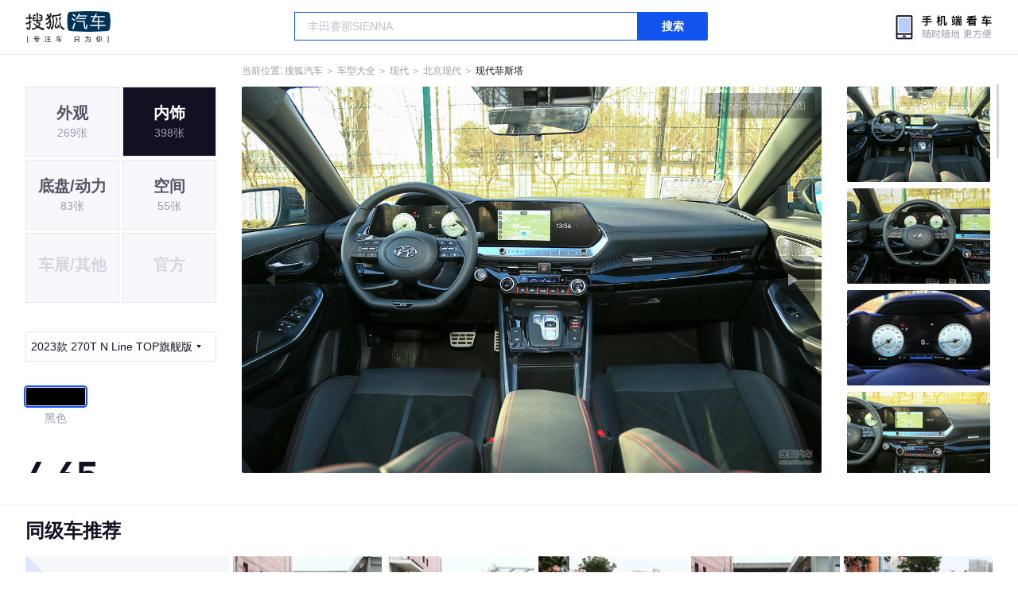

--- FILE ---
content_type: text/html;charset=UTF-8
request_url: https://db.auto.sohu.com/model_5684/picture_first_t2000
body_size: 3186
content:
<!DOCTYPE html>
<html>
<head>
    <meta charset="UTF-8" />
    <link rel="icon" href="//statics.itc.cn/web/static/images/pic/sohu-logo/favicon.ico" mce_href="/favicon.ico" type="image/x-icon">
    <meta name="viewport" content="width=device-width, initial-scale=1.0" />
    <meta name="renderer" content="webkit" />
    <title>菲斯塔270T N Line TOP旗舰版图片大全_现代菲斯塔外观图库_搜狐汽车</title>
    <meta name="keywords" content="菲斯塔270T N Line TOP旗舰版图片,菲斯塔外观图片大全,菲斯塔实拍图片">
    <meta name="description" content="菲斯塔外观实拍高清大图！您目前浏览的是菲斯塔270T N Line TOP旗舰版汽车图片。另有菲斯塔车身整体外观流线，车舱中控、座椅内饰、空间尺寸、发动机、底盘等细节图片，想了解现代菲斯塔图片信息，就来搜狐汽车！">
    <script type="text/javascript">
        var js_domain = "//db.auto.sohu.com";
        var model_id = 5684;
        var index = 0;
        var total_count = 398;
        var type = 2000;
        var color_id = 46620;
        var trim_id = 165242;
        var p_id = 29924038;
    </script>
    <script src="//auto.sohu.com/upload/201311mqauto/js/jquery-1.8.3.min.js"></script>
    <link rel="stylesheet" href="//s.auto.itc.cn/model2023/static/resource/dist/assets/css/HeadToLeftComp.5d4496db.css" />
    <link rel="stylesheet" href="//s.auto.itc.cn/model2023/static/resource/dist/assets/css/index.35aaafe2.css" />
    <link rel="stylesheet" href="//s.auto.itc.cn/model2023/static/enter-imageIndex.84f956ab.css" />
</head>
<body>
<style>
    .left-head-tools--logo{
        background-image: url(https://s.auto.itc.cn/pc-db/static/.output/public/_nuxt/autoLogo.CBK0EgdK.png) !important;
    }
</style>
<section class="left-head-tools-parent">
    <section class=" left-head-tools">
        <a href="https://auto.sohu.com" target="_blank" class="left-head-tools--logo">搜狐汽车</a>
        <div class="left-head-tools-search" id="PV_SEARCH">
            <ul style=" display:none" id="app-search-suggest" class="left-head-tools-search--list">
                <li class="left-head-tools-search--item">
                    <span>大众</span>cc
                </li>
            </ul>
            <input type="text" name="" placeholder="车型" id="mainSearchInput" autocomplete="off" class="left-head-tools-search--input">
            <a target="_blank" href="javascript:;" id="mainSearchBtn" class="left-head-tools-search--button">搜索</a>
        </div>

        <a href="javascript:void(0)" class="left-head-tools-wx">
            <div class="left-head-tools-wx--layer">
                <img src="https://ino.auto.itc.cn/miniprogram-icon/offical_qrcode.jpg" class="left-head-tools-wx--image">
                <h3 class="left-head-tools-wx--name">搜狐汽车小程序</h3>
                <p class="left-head-tools-wx--hint">微信扫一扫</p>
            </div>
        </a>
    </section>
</section>
<div class="head-position">
    <span class="head-position--hint">当前位置:&nbsp;</span>
    <a href="//auto.sohu.com" target="_blank" class="head-position--hint">搜狐汽车</a>
    <span class="head-position--hint">&nbsp;＞&nbsp;</span>
    <a href="//db.auto.sohu.com" target="_blank" class="head-position--hint">车型大全</a>
    <span class="head-position--hint">&nbsp;＞&nbsp;</span>
    <a href="//db.auto.sohu.com/brand_215" target="_blank" class="head-position--hint">现代</a>
    <span class="head-position--hint">&nbsp;＞&nbsp;</span>
    <a href="//db.auto.sohu.com/subbrand_1104" target="_blank" class="head-position--hint">北京现代</a>
    <span class="head-position--hint">&nbsp;＞&nbsp;</span>
    <a href="//db.auto.sohu.com/model_5684" target="_blank" class="head-position--pos">现代菲斯塔</a>
</div>
<section class="main-container">
    <!-- 图片落地页 -->
    <section class="image-player-container">
        <div class="left">
            <ul class="category-list">
                <a class="category-item" href="//db.auto.sohu.com/model_5684/picture_first_t1000">
                    <h3>外观</h3>
                    <span>269张</span>
                </a>
                <a class="category-item active" href="//db.auto.sohu.com/model_5684/picture_first_t2000">
                    <h3>内饰</h3>
                    <span>398张</span>
                </a>
                <a class="category-item" href="//db.auto.sohu.com/model_5684/picture_first_t3000">
                    <h3>底盘/动力</h3>
                    <span>83张</span>
                </a>
                <a class="category-item" href="//db.auto.sohu.com/model_5684/picture_first_t4000">
                    <h3>空间</h3>
                    <span>55张</span>
                </a>
                <li class="category-item disable">
                    <h3>车展/其他</h3>
                    <span></span>
                </li>
                <li class="category-item disable">
                    <h3>官方</h3>
                    <span></span>
                </li>
            </ul>
                <div class="trim-list-wrapper">
                    <div class="select-input">
                        <h3>2023款 270T N Line TOP旗舰版</h3>
                        <i class="icon-arrow icon-arrow-down"></i>
                        <section class="place-holder-layer">
                            <ul class="trim-list">
                                    <li class="trim-item">
                                        <a href="//db.auto.sohu.com/trim_165242/picture_first_t2000">
                                            <span class="checkbox-icon selected"><i class="checkbox-inner"></i></span>
                                            <span class="trim-name">2023款 270T N Line TOP旗舰版</span>
                                        </a>
                                    </li>
                                    <li class="trim-item">
                                        <a href="//db.auto.sohu.com/trim_154872/picture_first_t2000">
                                            <span class="checkbox-icon"><i class="checkbox-inner"></i></span>
                                            <span class="trim-name">2021款 280TGDi 精英版</span>
                                        </a>
                                    </li>
                                    <li class="trim-item">
                                        <a href="//db.auto.sohu.com/trim_154874/picture_first_t2000">
                                            <span class="checkbox-icon"><i class="checkbox-inner"></i></span>
                                            <span class="trim-name">2021款 280TGDi 劲享版</span>
                                        </a>
                                    </li>
                                    <li class="trim-item">
                                        <a href="//db.auto.sohu.com/trim_142552/picture_first_t2000">
                                            <span class="checkbox-icon"><i class="checkbox-inner"></i></span>
                                            <span class="trim-name">2019款 240T GDi 运动版 国VI</span>
                                        </a>
                                    </li>
                                    <li class="trim-item">
                                        <a href="//db.auto.sohu.com/trim_142557/picture_first_t2000">
                                            <span class="checkbox-icon"><i class="checkbox-inner"></i></span>
                                            <span class="trim-name">2019款 280T GDi 运动版 国VI</span>
                                        </a>
                                    </li>
                                    <li class="trim-item">
                                        <a href="//db.auto.sohu.com/trim_142559/picture_first_t2000">
                                            <span class="checkbox-icon"><i class="checkbox-inner"></i></span>
                                            <span class="trim-name">2019款 280T GDi 智尊版 国VI</span>
                                        </a>
                                    </li>
                            </ul>
                        </section>
                    </div>
                </div>
            <ul class="theme-list">
                        <a class="theme-item" href="//db.auto.sohu.com/model_5684/picture_first_c46620">
                            <div class="inner">
                                <i style="background: #000000"></i>
                            </div>
                            <div  class="outer active">
                            </div>
                            <span>黑色</span>
                        </a>
            </ul>
            <div class="car-rate-contaienr">
                <h3 class="score">4.65</h3>
                <div class="hot-rate">
                    <i class="font-icon"></i>
                    <div class="star-wrapper">
                        <div class="highlight-star-wrapper">
                            <div class="highlight-star">
                                <i class="star-icon"></i>
                                <i class="star-icon"></i>
                                <i class="star-icon"></i>
                                <i class="star-icon"></i>
                                <i class="star-icon"></i>
                            </div>
                        </div>
                        <i class="off-star-icon"></i>
                        <i class="off-star-icon"></i>
                        <i class="off-star-icon"></i>
                        <i class="off-star-icon"></i>
                        <i class="off-star-icon"></i>
                    </div>
                </div>
                <div class="text-rate">
                    <ul>
                            <li>·外观表现较为优秀，优于80%同级车</li>
                            <li>·内饰表现较为优秀，优于63%同级车</li>
                            <li>·空间表现一般，低于72%同级车</li>
                    </ul>
                </div>
            </div>
        </div>
        <div id="albumPlayerSwpiper" class="swiper middle">
            <div class="full-screen-btn">
                <i class="zoom-icon"></i>
                <span>全屏查看高清大图</span>
            </div>
            <div class="btn-exit-full-screen"></div>

            <div class="swiper-button-prev"><div class="wrapper"><i></i></div></div>
            <div class="swiper-button-next"><div class="wrapper"><i></i></div></div>
            <ul class="swiper-wrapper big-pic-album-list">
                <li class="swiper-slide big-pic-album-item" data-pid="29924038" data-index="1">
                    <img src="//s.auto.itc.cn/model2023/static/placeholder-image.png" data-src="https://m3.auto.itc.cn/c_zoom,w_1200,q_mini/29924038.JPG" alt="" />
                </li>
                <li class="swiper-slide big-pic-album-item" data-pid="29924037" data-index="2">
                    <img src="//s.auto.itc.cn/model2023/static/placeholder-image.png" data-src="https://m3.auto.itc.cn/c_zoom,w_1200,q_mini/29924037.JPG" alt="" />
                </li>
                <li class="swiper-slide big-pic-album-item" data-pid="29924036" data-index="3">
                    <img src="//s.auto.itc.cn/model2023/static/placeholder-image.png" data-src="https://m3.auto.itc.cn/c_zoom,w_1200,q_mini/29924036.JPG" alt="" />
                </li>
                <li class="swiper-slide big-pic-album-item" data-pid="29924035" data-index="4">
                    <img src="//s.auto.itc.cn/model2023/static/placeholder-image.png" data-src="https://m3.auto.itc.cn/c_zoom,w_1200,q_mini/29924035.JPG" alt="" />
                </li>
                <li class="swiper-slide big-pic-album-item" data-pid="29924034" data-index="5">
                    <img src="//s.auto.itc.cn/model2023/static/placeholder-image.png" data-src="https://m3.auto.itc.cn/c_zoom,w_1200,q_mini/29924034.JPG" alt="" />
                </li>
                <li class="swiper-slide big-pic-album-item" data-pid="29924033" data-index="6">
                    <img src="//s.auto.itc.cn/model2023/static/placeholder-image.png" data-src="https://m3.auto.itc.cn/c_zoom,w_1200,q_mini/29924033.JPG" alt="" />
                </li>
                <li class="swiper-slide big-pic-album-item" data-pid="29924032" data-index="7">
                    <img src="//s.auto.itc.cn/model2023/static/placeholder-image.png" data-src="https://m3.auto.itc.cn/c_zoom,w_1200,q_mini/29924032.JPG" alt="" />
                </li>
                <li class="swiper-slide big-pic-album-item" data-pid="29924031" data-index="8">
                    <img src="//s.auto.itc.cn/model2023/static/placeholder-image.png" data-src="https://m3.auto.itc.cn/c_zoom,w_1200,q_mini/29924031.JPG" alt="" />
                </li>
                <li class="swiper-slide big-pic-album-item" data-pid="29924030" data-index="9">
                    <img src="//s.auto.itc.cn/model2023/static/placeholder-image.png" data-src="https://m3.auto.itc.cn/c_zoom,w_1200,q_mini/29924030.JPG" alt="" />
                </li>
                <li class="swiper-slide big-pic-album-item" data-pid="29924029" data-index="10">
                    <img src="//s.auto.itc.cn/model2023/static/placeholder-image.png" data-src="https://m3.auto.itc.cn/c_zoom,w_1200,q_mini/29924029.JPG" alt="" />
                </li>
            </ul>
        </div>
        <div id="thumbPlayerSwpiper" class="swiper right">
            <ul class="swiper-wrapper thumb-list">
                <li class="swiper-slide thumb-item  active" data-pid="29924038" data-index="1">
                    <img src="//s.auto.itc.cn/model2023/static/placeholder-image.png" data-src="//m1.auto.itc.cn/c_fill,w_180,h_120,q_mini/29924038.JPG" alt="" />
                </li>
                <li class="swiper-slide thumb-item " data-pid="29924037" data-index="2">
                    <img src="//s.auto.itc.cn/model2023/static/placeholder-image.png" data-src="//m1.auto.itc.cn/c_fill,w_180,h_120,q_mini/29924037.JPG" alt="" />
                </li>
                <li class="swiper-slide thumb-item " data-pid="29924036" data-index="3">
                    <img src="//s.auto.itc.cn/model2023/static/placeholder-image.png" data-src="//m1.auto.itc.cn/c_fill,w_180,h_120,q_mini/29924036.JPG" alt="" />
                </li>
                <li class="swiper-slide thumb-item " data-pid="29924035" data-index="4">
                    <img src="//s.auto.itc.cn/model2023/static/placeholder-image.png" data-src="//m1.auto.itc.cn/c_fill,w_180,h_120,q_mini/29924035.JPG" alt="" />
                </li>
                <li class="swiper-slide thumb-item " data-pid="29924034" data-index="5">
                    <img src="//s.auto.itc.cn/model2023/static/placeholder-image.png" data-src="//m1.auto.itc.cn/c_fill,w_180,h_120,q_mini/29924034.JPG" alt="" />
                </li>
                <li class="swiper-slide thumb-item " data-pid="29924033" data-index="6">
                    <img src="//s.auto.itc.cn/model2023/static/placeholder-image.png" data-src="//m1.auto.itc.cn/c_fill,w_180,h_120,q_mini/29924033.JPG" alt="" />
                </li>
                <li class="swiper-slide thumb-item " data-pid="29924032" data-index="7">
                    <img src="//s.auto.itc.cn/model2023/static/placeholder-image.png" data-src="//m1.auto.itc.cn/c_fill,w_180,h_120,q_mini/29924032.JPG" alt="" />
                </li>
                <li class="swiper-slide thumb-item " data-pid="29924031" data-index="8">
                    <img src="//s.auto.itc.cn/model2023/static/placeholder-image.png" data-src="//m1.auto.itc.cn/c_fill,w_180,h_120,q_mini/29924031.JPG" alt="" />
                </li>
                <li class="swiper-slide thumb-item " data-pid="29924030" data-index="9">
                    <img src="//s.auto.itc.cn/model2023/static/placeholder-image.png" data-src="//m1.auto.itc.cn/c_fill,w_180,h_120,q_mini/29924030.JPG" alt="" />
                </li>
                <li class="swiper-slide thumb-item " data-pid="29924029" data-index="10">
                    <img src="//s.auto.itc.cn/model2023/static/placeholder-image.png" data-src="//m1.auto.itc.cn/c_fill,w_180,h_120,q_mini/29924029.JPG" alt="" />
                </li>
            </ul>
        </div>
    </section>

    <!-- 同级车推荐 -->
    <section class="same-car-recommended-container">
        <h3 class="headline">同级车推荐</h3>
        <ul class="recommend-list">
            <li class="car-trim">
                <div class="car-trim-bg">
                    <img src="//p3.dcarimg.com/img/motor-img/239f8444312ec9c95303e64511c22d0f~1200x0.webp" alt="" />
                </div>
                <div class="car-trim-info">
                    <h3>4.26</h3>
                    <p>宝马 320i</p>
                    <span>29.99-39.99万</span>
                </div>
            </li>
            <li class="car-trim-pic">
                <a href="">
                    <img src="//m1.auto.itc.cn/c_zoom,w_500/29914177.JPG" alt="" />
                </a>
            </li>
            <li class="car-trim-pic">
                <a href="">
                    <img src="//m1.auto.itc.cn/c_zoom,w_500/29914176.JPG" alt="" />
                </a>
            </li>
            <li class="car-trim-pic">
                <a href="">
                    <img src="//m1.auto.itc.cn/c_zoom,w_500/29914175.JPG" alt="" />
                </a>
            </li>
            <li class="car-trim-pic">
                <a href="">
                    <img src="//m1.auto.itc.cn/c_zoom,w_500/29914174.JPG" alt="" />
                </a>
            </li>
            <li class="car-trim-pic">
                <a href="">
                    <img src="//m1.auto.itc.cn/c_zoom,w_500/29914173.JPG" alt="" />
                </a>
            </li>
        </ul>
    </section>
</section>
<script src="//s.auto.itc.cn/model2023/static/enter-imageIndex.bee238f2.js"></script>
<script type="text/javascript" language="javascript" src="//js.sohu.com/pv.js"></script>
<script type="text/javascript">
    var _atmc = _atmc || {};
    _atmc.tid = "84db345b"; // 跟踪id
    _atmc.p = "web"; // 平台

    (function () {
        var ma = document.createElement("script");
        ma.type = "text/javascript";
        ma.async = true;
        ma.src = "//s.auto.itc.cn/pensieve/tracking.min.js";
        var s = document.getElementsByTagName("script")[0];
        s.parentNode.insertBefore(ma, s);
    })();
</script>
</body>
</html>
